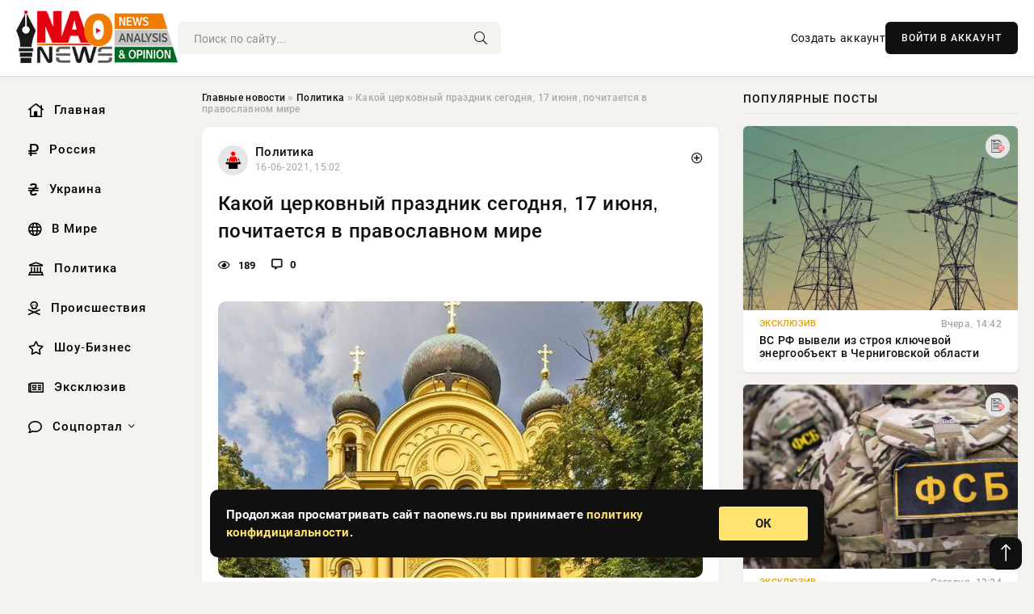

--- FILE ---
content_type: text/html; charset=utf-8
request_url: https://naonews.ru/policy/31552-kakoy-cerkovnyy-prazdnik-segodnya-17-iyunya-pochitaetsya-v-pravoslavnom-mire.html
body_size: 16079
content:
<!DOCTYPE html>
<html lang="ru">
   <head>
   <title>Какой церковный праздник сегодня, 17 июня, почитается в православном мире » Информационно аналитический портал «НАО News»</title>
<meta charset="utf-8">
<meta name="description" content="Москва, 16.06.2021, 15:02:04, редакция ПРОНЕДРА.РУ, автор Инна Мордасова. На 17 июня приходятся сразу три праздника,">
<meta name="keywords" content="Москва, почитаемых, христианами, восточного, стараемся, обряда, праздника, сразу, редакция, ПРОНЕДРА, автор">
<link rel="canonical" href="https://naonews.ru/policy/31552-kakoy-cerkovnyy-prazdnik-segodnya-17-iyunya-pochitaetsya-v-pravoslavnom-mire.html">
<link rel="alternate" type="application/rss+xml" title="Информационно аналитический портал «НАО News» RSS" href="https://naonews.ru/rss.xml">
<link rel="preconnect" href="https://naonews.ru/" fetchpriority="high">
<meta property="twitter:title" content="Какой церковный праздник сегодня, 17 июня, почитается в православном мире » Информационно аналитический портал «НАО News»">
<meta property="twitter:url" content="https://naonews.ru/policy/31552-kakoy-cerkovnyy-prazdnik-segodnya-17-iyunya-pochitaetsya-v-pravoslavnom-mire.html">
<meta property="twitter:card" content="summary_large_image">
<meta property="twitter:image" content="https://naonews.ru/uploads/posts/2021-06/16238449251304822.p.jpeg">
<meta property="twitter:description" content="Москва, 16.06.2021, 15:02:04, редакция ПРОНЕДРА.РУ, автор Инна Мордасова. На 17 июня приходятся сразу три праздника, почитаемых христианами восточного обряда. Мы стараемся уведомлять читателей о каждом важном библейском событии, днях почитания святых и других религиозных праздниках. Вы сможете">
<meta property="og:type" content="article">
<meta property="og:site_name" content="Информационно аналитический портал «НАО News»">
<meta property="og:title" content="Какой церковный праздник сегодня, 17 июня, почитается в православном мире » Информационно аналитический портал «НАО News»">
<meta property="og:url" content="https://naonews.ru/policy/31552-kakoy-cerkovnyy-prazdnik-segodnya-17-iyunya-pochitaetsya-v-pravoslavnom-mire.html">
<meta property="og:image" content="https://naonews.ru/uploads/posts/2021-06/16238449251304822.p.jpeg">
<meta property="og:description" content="Москва, 16.06.2021, 15:02:04, редакция ПРОНЕДРА.РУ, автор Инна Мордасова. На 17 июня приходятся сразу три праздника, почитаемых христианами восточного обряда. Мы стараемся уведомлять читателей о каждом важном библейском событии, днях почитания святых и других религиозных праздниках. Вы сможете">

<script src="/engine/classes/min/index.php?g=general&amp;v=wqayt"></script>
<script src="/engine/classes/min/index.php?f=engine/classes/js/jqueryui.js,engine/classes/js/dle_js.js,engine/classes/fancybox/fancybox.js&amp;v=wqayt" defer></script>
<script type="application/ld+json">{"@context":"https://schema.org","@graph":[{"@type":"NewsArticle","@context":"https://schema.org/","publisher":{"@type":"Organization","name":"Информационно аналитический портал «НАО News»","logo":{"@type":"ImageObject","url":""}},"name":"Какой церковный праздник сегодня, 17 июня, почитается в православном мире","headline":"Какой церковный праздник сегодня, 17 июня, почитается в православном мире","mainEntityOfPage":{"@type":"WebPage","@id":"https://naonews.ru/policy/31552-kakoy-cerkovnyy-prazdnik-segodnya-17-iyunya-pochitaetsya-v-pravoslavnom-mire.html"},"datePublished":"2021-06-16T15:02:05+03:00","author":{"@type":"Person","name":"admin","url":"https://naonews.ru/user/admin/"},"image":["https://naonews.ru/uploads/posts/2021-06/16238449251304822.p.jpeg","https://naonews.ru/uploads/posts/2021-06/162384492627803732.jpeg","https://naonews.ru/uploads/posts/2021-06/162384492731564175110-4270.jpg0.jpeg","https://naonews.ru/uploads/posts/2021-06/162384492845f61ac4ac7f58b301169f70145f83c7a.jpeg"],"description":"Москва, 16.06.2021, 15:02:04, редакция ПРОНЕДРА.РУ, автор Инна Мордасова. На 17 июня приходятся сразу три праздника, почитаемых христианами восточного обряда. Мы стараемся уведомлять читателей о каждом важном библейском событии, днях почитания святых и других религиозных праздниках. Вы сможете"},{"@type":"BreadcrumbList","@context":"https://schema.org/","itemListElement":[{"@type":"ListItem","position":1,"item":{"@id":"https://naonews.ru/","name":"Главные новости"}},{"@type":"ListItem","position":2,"item":{"@id":"https://naonews.ru/policy/","name":"Политика"}},{"@type":"ListItem","position":3,"item":{"@id":"https://naonews.ru/policy/31552-kakoy-cerkovnyy-prazdnik-segodnya-17-iyunya-pochitaetsya-v-pravoslavnom-mire.html","name":"Какой церковный праздник сегодня, 17 июня, почитается в православном мире"}}]}]}</script> 
      <meta name="viewport" content="width=device-width, initial-scale=1.0" />
      <meta name="msapplication-TileColor" content="#e6e6e6">   
      <meta name="theme-color" content="#101010"> 
      <link rel="preload" href="/templates/Default/css/common.css" as="style">
      <link rel="preload" href="/templates/Default/css/styles.css" as="style">
      <link rel="preload" href="/templates/Default/css/engine.css" as="style">
      <link rel="preload" href="/templates/Default/css/fontawesome.css" as="style">
      <link rel="preload" href="/templates/Default/webfonts/manrope-400.woff2" as="font" type="font/woff2" crossorigin>
      <link rel="preload" href="/templates/Default/webfonts/manrope-600.woff2" as="font" type="font/woff2" crossorigin>
      <link rel="preload" href="/templates/Default/webfonts/manrope-700.woff2" as="font" type="font/woff2" crossorigin>
      <link rel="preload" href="/templates/Default/webfonts/fa-light-300.woff2" as="font" type="font/woff2" crossorigin>
      <link href="/templates/Default/css/common.css" type="text/css" rel="stylesheet" />
      <link href="/templates/Default/css/styles.css" type="text/css" rel="stylesheet" />
      <link href="/templates/Default/css/engine.css" type="text/css" rel="stylesheet" /> 
      <link href="/templates/Default/css/fontawesome.css" type="text/css" rel="stylesheet" />
      <link rel="apple-touch-icon" sizes="256x256" href="/templates/Default/favicons/256x256.png">
      <link rel="apple-touch-icon" sizes="192x192" href="/templates/Default/favicons/192x192.png">
      <link rel="apple-touch-icon" sizes="180x180" href="/templates/Default/favicons/180x180.png">
      <link rel="apple-touch-icon" sizes="167x167" href="/templates/Default/favicons/167x167.png">
      <link rel="apple-touch-icon" sizes="152x152" href="/templates/Default/favicons/152x152.png">
      <link rel="apple-touch-icon" sizes="120x120" href="/templates/Default/favicons/120x120.png">
      <link rel="icon" type="image/png" href="/templates/Default/favicons/favicon.png">
      	<!-- Yandex.RTB -->
	<script>window.yaContextCb=window.yaContextCb||[]</script>
	<script src="https://yandex.ru/ads/system/context.js" async></script>
   </head>
   <body>
      <div class="wrapper">
         <div class="wrapper-container wrapper-main">

            <header class="header d-flex ai-center vw100">
               <a href="/" class="logo" title="Информационно аналитический портал «НАО News»"><img src="/templates/Default/dleimages/logo.png" alt="Информационно аналитический портал «НАО News»"></a>
               <div class="header__search search-block flex-grow-1">
                  <form id="quicksearch" method="post">
                     <input type="hidden" name="do" value="search">
                     <input type="hidden" name="subaction" value="search">
                     <input class="search-block__input" id="story" name="story" placeholder="Поиск по сайту..." type="text" autocomplete="off">
                     <button class="search-block__btn" type="submit"><span class="fal fa-search"></span></button>
                  </form>
               </div>
               

               
               <a href="/?do=register" class="header__link">Создать аккаунт</a>
               <button class="header__btn-login js-show-login">ВОЙТИ В АККАУНТ</button>
               

               <button class="header__btn-menu d-none js-show-mobile-menu"><span class="fal fa-bars"></span></button>
            </header>

            <div class="content">
               <div class="cols">

                  <!-- MENU START -->
                  <aside class="col-side">
                     <ul class="side-nav js-this-in-mobile-menu">
                        <li><a href="/"><i class="far fa-home-lg"></i> Главная</a></li>
                        <li><a href="/russia/"><i class="far fa-ruble-sign"></i> Россия</a></li>
                        <li><a href="/ukraine/"><i class="far fa-hryvnia"></i> Украина</a></li>
                        <li><a href="/world/"><i class="far fa-globe"></i> В Мире</a></li>
                        <li><a href="/policy/"><i class="far fa-landmark"></i> Политика</a></li>
                        <li><a href="/incidents/"><i class="far fa-skull-crossbones"></i> Происшествия</a></li>
                        <li><a href="/show-business/"><i class="far fa-star"></i> Шоу-Бизнес</a></li>
                        <li><a href="/exclusive/"><i class="far fa-newspaper"></i> Эксклюзив</a></li>
                        <li class="submenu"><a href="/social/"><i class="far fa-comment"></i> Соцпортал</a>
                           <ul class="nav__list side-nav" style="position: unset !important">
                              <li class="nav__list-hidden"><a href="/social/goroskop/"><i class="far fa-planet-ringed"></i> Гороскопы</a></li>
                              <li class="nav__list-hidden"><a href="/social/primeti/"><i class="far fa-map-signs"></i> Приметы</a></li>
                              <li class="nav__list-hidden"><a href="/social/ezoterika/"><i class="far fa-sparkles"></i> Эзотерика</a></li>
                              <li class="nav__list-hidden"><a href="/social/prazdniki/"><i class="far fa-gift"></i> Праздники</a></li>
                              <li class="nav__list-hidden"><a href="/social/zdorove/"><i class="far fa-heart"></i> Здоровье</a></li>
                              <li class="nav__list-hidden"><a href="/social/psihologiya/"><i class="far fa-head-side-brain"></i> Психология</a></li>
                              <li class="nav__list-hidden"><a href="/social/dlya-zhenshchin/"><i class="far fa-venus-double"></i> Для женщин</a></li>
                              <li class="nav__list-hidden"><a href="/social/sad-ogorod/"><i class="far fa-seedling"></i> Сад-огород</a></li>
                           </ul>
                        </li>
                     </ul>
                  </aside>
                  <!-- MENU END -->
                  
                  <main class="col-main">
                    
                         
                        <div class="speedbar"><div class="over"><a href="https://naonews.ru/">Главные новости</a>  »  <a href="https://naonews.ru/policy/">Политика</a>  »  Какой церковный праздник сегодня, 17 июня, почитается в православном мире</div></div>
                        

                     <div class="content-block d-grid" id="content-block">
                        

                        
                        <div class="short">
	<div class="info-block">
	   <div class="info-body">
		  <a href="https://naonews.ru/policy/" class="info-img" title="Политика"><img src="/uploads/icons/policy.png" alt="Политика"></a>
		  <div class="info-title"><a href="https://naonews.ru/policy/" class="author_name">Политика</a></div>
		  <div class="info-meta">
			 <time datetime="16-06-2021, 15:02" class="ago" title="16-06-2021, 15:02">16-06-2021, 15:02</time>
			 
		  </div>
	   </div>
        <div class="dosuga-post-head-mark">    
            <a href="#" class="js-show-login" title="Сохранить"><i class="far fa-plus-circle"></i></a>
                    
		</div> 
	</div>
	<div class="yz_short_body">
	   <h1 class="dn-short-t">Какой церковный праздник сегодня, 17 июня, почитается в православном мире</h1>
	   <div class="content_top_met">
	   	  <div class="f_eye"><i class="far fa-eye"></i> 189</div>
		  <a id="dle-comm-link" href="#comment">
			 <div class="f_link"><i class="far fa-comment-alt"></i> 0</div>
		  </a>
		  <div class="f_info">
		  </div>
	   </div>
	   <div class="page__text full-text clearfix">
	   	  <div style="margin-bottom: 20px">
		 	 
		  </div>
		  <div align="center"><!--dle_image_begin:https://naonews.ru/uploads/posts/2021-06/16238449251304822.p.jpeg|--><div itemprop="image" itemscope="" itemtype="http://schema.org/ImageObject"><img itemprop="image" src="/uploads/posts/2021-06/16238449251304822.p.jpeg" alt="Какой церковный праздник сегодня, 17 июня, почитается в православном мире" title="Какой церковный праздник сегодня, 17 июня, почитается в православном мире"  /></div><!--dle_image_end--></div><br /><p>Москва, 16.06.2021, 15:02:04, редакция ПРОНЕДРА.РУ, автор Инна Мордасова.</p><br /><p>На 17 июня приходятся сразу три праздника, почитаемых христианами восточного обряда. Мы стараемся уведомлять читателей о каждом важном библейском событии, днях почитания святых и других религиозных праздниках. Вы сможете узнать об истории и точной дате празднования, а также о ритуалах и обрядах, которые соблюдаются в этот день по случаю торжества.</p><br /><ul><li>Церковные православные праздники 17 июня</li><li>Святителя Митрофана, патриарха Константинопольского</li><li>Обретение мощей священномученика Петра (Зверева), архиепископа Воронежского</li><li>Преподобного Мефодия, игумена Пешношского</li><li>День ангела, 17 июня, мужские и женские имена</li><li>Заговоры 17 июня</li></ul><br /><h2>Церковные православные праздники 17 июня</h2><br /><p><div align="center"><!--TBegin:https://naonews.ru/uploads/posts/2021-06/162384492627803732.jpeg|--><div itemprop="image" itemscope="" itemtype="http://schema.org/ImageObject"><a href="https://naonews.ru/uploads/posts/2021-06/162384492627803732.jpeg" rel="highslide" class="highslide" target="_blank"><img itemprop="image" src="/uploads/posts/2021-06/thumbs/162384492627803732.jpeg" alt='Какой церковный праздник сегодня, 17 июня, почитается в православном мире' title='Какой церковный праздник сегодня, 17 июня, почитается в православном мире'  /></a></div><!--TEnd--></div></p><br /><h2>Святителя Митрофана, патриарха Константинопольского</h2><br /><p>В этот день православные христиан вспоминают о деяниях первого Патриарха Константинополя Митрофана, который жил вплоть до 326 года.</p><br /><h2>Обретение мощей священномученика Петра (Зверева), архиепископа Воронежского</h2><br /><p>В 1999 году состоялось обретение святых мощей священномученика Петра, который был архиепископом Воронежа с 1878 по 1929 годы. Его имя при рождении звучало, как Зверев Василий Константинович. Сейчас его останки находятся в соборе Соловецкого монастыря.</p><br /><h2>Преподобного Мефодия, игумена Пешношского</h2><br /><p>В этот день Церковь вспоминает о святом Мефодии, который жил в XIV столетии. Преподобный является основателем и игуменом Пешношского монастыря.</p><br /><h2>День ангела, 17 июня, мужские и женские имена</h2><br /><p>Согласно церковному календарю, на 17 июня приходятся именины для обладателей шести мужских и четырех женских имен. Родители, у которых родился малыш в этот день, смогут, ориентируясь на наши рекомендации, назвать своего ребенка в соответствии с христианскими традициями.</p><br /><p><div align="center"><!--TBegin:https://naonews.ru/uploads/posts/2021-06/162384492731564175110-4270.jpg0.jpeg|--><div itemprop="image" itemscope="" itemtype="http://schema.org/ImageObject"><a href="https://naonews.ru/uploads/posts/2021-06/162384492731564175110-4270.jpg0.jpeg" rel="highslide" class="highslide" target="_blank"><img itemprop="image" src="/uploads/posts/2021-06/thumbs/162384492731564175110-4270.jpg0.jpeg" alt='Какой церковный праздник сегодня, 17 июня, почитается в православном мире' title='Какой церковный праздник сегодня, 17 июня, почитается в православном мире'  /></a></div><!--TEnd--></div></p><br /><p>На 17 июня приходятся именины следующих <b>мужских</b> имен:</p><br /><ul><br /><li>Елизар. Форма имени Элеазар, пришедшего к нам от древних евреев. Переводится как «Господь помог».</li><br /><li>Иван. Русское имя, которое образовано от древнееврейского Йоханан. Переводилось оно как «Господь милостив». Существовало подобное имя Иоанн и у древних иудеев, у которых оно означало «Помилованный Богом».</li><br /><li>Митрофан. Пришло к нам из Древней Греции. Там мальчиков называли Метрофанес. Слово состояло из двух — метер (мама) и файно (святить или показывать).</li><br /><li>Назар. Форма современного имени, явившегося к нам из поздней латыни, где было имя Назариус, переводимое как «назаретянин». Оно обозначало «родившийся в Назарете». На иврите имя также переводится как «посвятивший себя Господу». На арабском языке имя обозначает «взгляд» или «смотрящий на вещи с правильной стороны».</li><br /><li>Петр. Форма древнегреческого имени Петрос, которое переводилось как «твердый», «надежный» или «камень».</li><br /><li>Ян. Имя, распространенное сегодня на территории Польши и Беларуси. Пришло к нам от древних славян, которые взяли его у древних евреев, где мальчиков называли Йоханан. Переводится как «Бог милостив».</li><br /></ul><br /><p>Сегодня свой день Ангела отмечают обладательницы следующих <b>женских</b> имен:</p><br /><ul><br /><li>Мария. Взято от древнееврейского имени Мирьям. Переводится как «желанная» или «безмятежная».</li><br /><li>Марта. Образовано от древнееврейского имени Марта, что переводилось как «хозяйка» или «госпожа». У славян распространена версия «Марфа».</li><br /><li>Марфа. Пришло к нам от древних евреев, где девочек называли Марта. Переводится как «наставница» или «хозяйка».</li><br /><li>София. Образовано от древнегреческого имени Софиа, что переводится как «мудрая» или «знание».</li><br /></ul><br /><p><div align="center"><!--dle_image_begin:https://naonews.ru/uploads/posts/2021-06/162384492845f61ac4ac7f58b301169f70145f83c7a.jpeg|--><div itemprop="image" itemscope="" itemtype="http://schema.org/ImageObject"><img itemprop="image" src="/uploads/posts/2021-06/162384492845f61ac4ac7f58b301169f70145f83c7a.jpeg" alt="Какой церковный праздник сегодня, 17 июня, почитается в православном мире" title="Какой церковный праздник сегодня, 17 июня, почитается в православном мире"  /></div><!--dle_image_end--></div></p><br /><p>Согласно народному календарю, на 17 июня приходился праздник Митрофана, Митрофания, Митрофанов день или Митрофан — красный сарафан. Также праздник называли навозницей. Принято в это торжество окликать ветер с просьбой прислать его на земли благодатные дожди. Если у крестьян было паровое поле, которое в течение года «отдыхало» от благородных культур, в этот день туда завозили навоз. Таким образом, в народе считали, что если в эту дату «накормить» землю, можно было обеспечить себя урожаем на многие годы вперед.</p><br /><p>Принято было говорить: «Не будет навоза-батюшки, не видать нам и хлеба от земли-матушки». Также была поговорка «Доброй земле хватит принять навоз один раз, чтобы помнить его девять лет». Впервые 17 июня собирали урожай земляники, которая под солнцем наливалась и краснела. На огородах уделяли много времени садовой землянике, которую удобряли и за которой ухаживали. Этот день считали очень важным для будущего урожая и обеспечения благополучия семьи. Считалось, что 17 июня нужно лечь спать как можно позже. По этому поводу в народе существовала поговорка: «На Митрофана хоть по стенке ходи, а засыпать — погоди».</p><br /><h2>Заговоры 17 июня</h2><br /><h3>Заговор против врагов</h3><br /><p>Если у кого-то появлялись серьезные конкуренты и даже враги, которые брали над ним верх, нужно было этому человеку прийти к большому муравейнику. На эту кучу следовало положить правую ладонь, после чего проговаривали:</p><br /><blockquote><p><em>Как этих мурашей не пересчитать,</em><br /><br /><em>Верным счетом не сосчитать,</em><br /><br /><em>Так бы врагам моим, супостатам</em><br /><br /><em>Сильнее меня никогда не стать</em><br /><br /><em>И этой силы моей никогда</em><br /><br /><em>Никому не забрать.</em><br /><br /><em>Как плодятся мураши, расплождаются,</em><br /><br /><em>Так и силы пусть мои умножаются.</em><br /><br /><em>Слово мое, явись, дело мое, крепись</em><br /><br /><em>На все дни, на все года,</em><br /><br /><em>На все светлые времена.</em><br /><br /><em>Ключ, замок, язык.</em><br /><br /><em>Аминь. Аминь.</em><br /><br /><em>Аминь.</em></p></blockquote><br /><p>Не позволяйте другим людям собирать ваши волоски, если те упали на одежду с головы на плечи. Если эту процедуру доверить человеку, который вас недолюбливает, тот сможет собранные волосы бросить в быструю реку. Существовал заговор, которым могли воспользоваться недруги: «<em>Как река уносит волосы, так и счастье рабы (имя) уйдет»</em>, тогда доля ваша будет<br /><br />несчастливой.</p><br /></h2>
		  <div style="margin-top: 20px">
		  	
		  </div>
	   </div>
	</div>
	<div class="page__tags d-flex">
	   
	</div>
	<div class="content_like">
	   <div class="df_like">
		  <a href="#" onclick="doRate('plus', '31552'); return false;" >
		  <i title="Мне нравится" class="far fa-thumbs-up"></i> <span><span data-likes-id="31552">0</span></span>
		  </a>
	   </div>
	   <div class="df_dlike">
		  <a href="#" onclick="doRate('minus', '31552'); return false;" >
		  <i title="Мне не нравится" class="far fa-thumbs-down"></i> <span><span data-dislikes-id="31552">0</span></span>
		  </a>
	   </div>
	</div>
	<div class="content_footer">
	   <script src="https://yastatic.net/share2/share.js"></script>
	   <div class="ya-share2" data-curtain data-shape="round" data-color-scheme="whiteblack" data-services="vkontakte,odnoklassniki,telegram,whatsapp"></div>
	   <div class="f_info">
		  <a href="javascript:AddComplaint('31552', 'news')"> 
		  <div class="more_jaloba">
			 <svg fill="none" width="15" height="15" stroke="currentColor" stroke-width="1.5" viewBox="0 0 24 24" xmlns="http://www.w3.org/2000/svg" aria-hidden="true">
				<path stroke-linecap="round" stroke-linejoin="round" d="M12 9v3.75m9-.75a9 9 0 11-18 0 9 9 0 0118 0zm-9 3.75h.008v.008H12v-.008z"></path>
			 </svg>
			 ЖАЛОБА
		  </div>
		  </a>
	   </div>
	</div>
 </div>
 <div class="page__comments sect__header">
	<div class="page__comments-header">
		<div class="page__comments-title">0 комментариев</div>
		<div class="page__comments-info">
			<span class="fal fa-exclamation-circle"></span>
			Обсудим?
		</div>
	
	</div>
	<!--dleaddcomments-->
	<!--dlecomments-->
 </div>
 <section class="sect">
	<div class="sect__header sect__title" style="font-weight: 500; font-size: 24px;">Смотрите также:</div>
	<div class="sect__content d-grid">
	   <div class="popular grid-item">
   <div class="popular__img img-responsive">
      <img loading="lazy" src="/uploads/posts/2022-06/16554139481zachem-v-narode-na-mitrofana-17-iyunya-v-davnie-vremena-lyudi-veter-zagovarivali.jpeg" alt="Зачем в народе на Митрофана 17 июня люди ветер заговаривали">
      <div class="item__category pi-center"><img src="/uploads/icons/policy.png"></div> 
   </div>
   <div class="meta_block">
      <div class="meta_block_cat">Эксклюзив</div>
      <time class="meta_block_date" datetime="17-06-2022, 00:12">17-06-2022, 00:12</time>   
   </div>
   <div class="popular__desc">
      <a class="popular__title expand-link" href="https://naonews.ru/exclusive/40920-zachem-v-narode-na-mitrofana-17-iyunya-lyudi-veter-zagovarivali.html">Зачем в народе на Митрофана 17 июня люди ветер заговаривали</a>
   </div>
 </div><div class="popular grid-item">
   <div class="popular__img img-responsive">
      <img loading="lazy" src="/uploads/posts/2022-06/16554139381v-prazdnik-mitrofana-navoznika-17-iyunya-sushhestvuyut-ritualy-kotorye-pomogut-sobrat-horoshij-urozhaj.jpeg" alt="В праздник Митрофана Навозника 17 июня существуют ритуалы, которые помогут собрать хороший урожай">
      <div class="item__category pi-center"><img src="/uploads/icons/policy.png"></div> 
   </div>
   <div class="meta_block">
      <div class="meta_block_cat">Эксклюзив</div>
      <time class="meta_block_date" datetime="17-06-2022, 00:12">17-06-2022, 00:12</time>   
   </div>
   <div class="popular__desc">
      <a class="popular__title expand-link" href="https://naonews.ru/exclusive/40918-v-prazdnik-mitrofana-navoznika-17-iyunya-suschestvuyut-ritualy-kotorye-pomogut-sobrat-horoshiy-urozhay.html">В праздник Митрофана Навозника 17 июня существуют ритуалы, которые помогут собрать хороший урожай</a>
   </div>
 </div><div class="popular grid-item">
   <div class="popular__img img-responsive">
      <img loading="lazy" src="/uploads/posts/2022-06/16554108031czerkovnye-prazdniki-v-chest-svyatitelya-mitrofana-i-igumena-mefodiya-otmechayut-17-iyunya-2022-goda.jpeg" alt="Церковные праздники в честь святителя Митрофана и игумена Мефодия отмечают 17 июня 2022 года">
      <div class="item__category pi-center"><img src="/uploads/icons/policy.png"></div> 
   </div>
   <div class="meta_block">
      <div class="meta_block_cat">Эксклюзив</div>
      <time class="meta_block_date" datetime="16-06-2022, 23:20">16-06-2022, 23:20</time>   
   </div>
   <div class="popular__desc">
      <a class="popular__title expand-link" href="https://naonews.ru/exclusive/40911-cerkovnye-prazdniki-v-chest-svyatitelya-mitrofana-i-igumena-mefodiya-otmechayut-17-iyunya-2022-goda.html">Церковные праздники в честь святителя Митрофана и игумена Мефодия отмечают 17 июня 2022 года</a>
   </div>
 </div><div class="popular grid-item">
   <div class="popular__img img-responsive">
      <img loading="lazy" src="/uploads/posts/2021-06/16232420621unnamed-2-8.jpeg" alt="Какой церковный праздник сегодня, 10 июня, почитается в православном мире">
      <div class="item__category pi-center"><img src="/uploads/icons/policy.png"></div> 
   </div>
   <div class="meta_block">
      <div class="meta_block_cat">Политика</div>
      <time class="meta_block_date" datetime="9-06-2021, 15:34">9-06-2021, 15:34</time>   
   </div>
   <div class="popular__desc">
      <a class="popular__title expand-link" href="https://naonews.ru/policy/31049-kakoy-cerkovnyy-prazdnik-segodnya-10-iyunya-pochitaetsya-v-pravoslavnom-mire.html">Какой церковный праздник сегодня, 10 июня, почитается в православном мире</a>
   </div>
 </div><div class="popular grid-item">
   <div class="popular__img img-responsive">
      <img loading="lazy" src="/uploads/posts/2021-06/16241878851unnamed-34.jpeg" alt="Какой Церковный праздник сегодня, 21 июня, почитается в православном мире">
      <div class="item__category pi-center"><img src="/uploads/icons/policy.png"></div> 
   </div>
   <div class="meta_block">
      <div class="meta_block_cat">Политика</div>
      <time class="meta_block_date" datetime="20-06-2021, 14:18">20-06-2021, 14:18</time>   
   </div>
   <div class="popular__desc">
      <a class="popular__title expand-link" href="https://naonews.ru/policy/31798-kakoy-cerkovnyy-prazdnik-segodnya-21-iyunya-pochitaetsya-v-pravoslavnom-mire.html">Какой Церковный праздник сегодня, 21 июня, почитается в православном мире</a>
   </div>
 </div><div class="popular grid-item">
   <div class="popular__img img-responsive">
      <img loading="lazy" src="/uploads/posts/2021-06/16235869431460c14004f4c816d3ce5d0010a33c300-1.jpeg" alt="Какой церковный праздник сегодня, 14 июня, почитается в православном мире">
      <div class="item__category pi-center"><img src="/uploads/icons/policy.png"></div> 
   </div>
   <div class="meta_block">
      <div class="meta_block_cat">Политика</div>
      <time class="meta_block_date" datetime="13-06-2021, 15:22">13-06-2021, 15:22</time>   
   </div>
   <div class="popular__desc">
      <a class="popular__title expand-link" href="https://naonews.ru/policy/31352-kakoy-cerkovnyy-prazdnik-segodnya-14-iyunya-pochitaetsya-v-pravoslavnom-mire.html">Какой церковный праздник сегодня, 14 июня, почитается в православном мире</a>
   </div>
 </div><div class="popular grid-item">
   <div class="popular__img img-responsive">
      <img loading="lazy" src="/uploads/posts/2021-06/16230833041w720h405fill.jpeg" alt="Какой церковный праздник сегодня, 8 июня, почитается в православном мире">
      <div class="item__category pi-center"><img src="/uploads/icons/policy.png"></div> 
   </div>
   <div class="meta_block">
      <div class="meta_block_cat">Политика</div>
      <time class="meta_block_date" datetime="7-06-2021, 19:28">7-06-2021, 19:28</time>   
   </div>
   <div class="popular__desc">
      <a class="popular__title expand-link" href="https://naonews.ru/policy/30937-kakoy-cerkovnyy-prazdnik-segodnya-8-iyunya-pochitaetsya-v-pravoslavnom-mire.html">Какой церковный праздник сегодня, 8 июня, почитается в православном мире</a>
   </div>
 </div><div class="popular grid-item">
   <div class="popular__img img-responsive">
      <img loading="lazy" src="/uploads/posts/2022-06/16554108131den-svyatitelya-mitrofana-kotoryj-prazdnuyut-17-iyunya-2022-goda-bogat-tradicziyami-obryadami-i-primetami.jpeg" alt="День Святителя Митрофана отмечают 17 июня 2022 года, от этого дня зависел урожай">
      <div class="item__category pi-center"><img src="/uploads/icons/policy.png"></div> 
   </div>
   <div class="meta_block">
      <div class="meta_block_cat">Эксклюзив</div>
      <time class="meta_block_date" datetime="16-06-2022, 23:20">16-06-2022, 23:20</time>   
   </div>
   <div class="popular__desc">
      <a class="popular__title expand-link" href="https://naonews.ru/exclusive/40913-den-svyatitelya-mitrofana-otmechayut-17-iyunya-2022-goda-ot-etogo-dnya-zavisel-urozhay.html">День Святителя Митрофана отмечают 17 июня 2022 года, от этого дня зависел урожай</a>
   </div>
 </div><div class="popular grid-item">
   <div class="popular__img img-responsive">
      <img loading="lazy" src="/uploads/posts/2021-06/162401797511240685.jpeg" alt="Какой церковный праздник сегодня, 19 июня, почитается в православном мире">
      <div class="item__category pi-center"><img src="/uploads/icons/policy.png"></div> 
   </div>
   <div class="meta_block">
      <div class="meta_block_cat">Политика</div>
      <time class="meta_block_date" datetime="18-06-2021, 15:06">18-06-2021, 15:06</time>   
   </div>
   <div class="popular__desc">
      <a class="popular__title expand-link" href="https://naonews.ru/policy/31673-kakoy-cerkovnyy-prazdnik-segodnya-19-iyunya-pochitaetsya-v-pravoslavnom-mire.html">Какой церковный праздник сегодня, 19 июня, почитается в православном мире</a>
   </div>
 </div><div class="popular grid-item">
   <div class="popular__img img-responsive">
      <img loading="lazy" src="/uploads/posts/2021-06/16239363821kupada.jpeg" alt="Какой Церковный праздник сегодня, 18 июня, почитается в православном мире">
      <div class="item__category pi-center"><img src="/uploads/icons/policy.png"></div> 
   </div>
   <div class="meta_block">
      <div class="meta_block_cat">Политика</div>
      <time class="meta_block_date" datetime="17-06-2021, 16:26">17-06-2021, 16:26</time>   
   </div>
   <div class="popular__desc">
      <a class="popular__title expand-link" href="https://naonews.ru/policy/31611-kakoy-cerkovnyy-prazdnik-segodnya-18-iyunya-pochitaetsya-v-pravoslavnom-mire.html">Какой Церковный праздник сегодня, 18 июня, почитается в православном мире</a>
   </div>
 </div>
	</div>
 </section>

                        

                     </div>
                  </main>

                  <aside class="col-side">

                     <div class="side-block">
                        <div class="side-block__title">Популярные посты</div>
                        <div class="side-block__content">
                        <div class="popular ">
   <div class="popular__img img-responsive">
      <img loading="lazy" src="/uploads/posts/2026-01/thumbs/1768830018-11768825867-1snimok-jekrana-2026-01-19-103211.webp" alt="ВС РФ вывели из строя ключевой энергообъект в Черниговской области">
      <div class="item__category pi-center"><img src="/uploads/icons/exclusive.png"></div> 
   </div>
   <div class="meta_block">
      <div class="meta_block_cat">Эксклюзив</div>
      <time class="meta_block_date" datetime="Вчера, 14:42">Вчера, 14:42</time>   
   </div>
   <div class="popular__desc">
      <a class="popular__title expand-link" href="https://naonews.ru/exclusive/87666-vs-rf-vyveli-iz-stroja-kljuchevoj-jenergoobekt-v-chernigovskoj-oblasti.html">ВС РФ вывели из строя ключевой энергообъект в Черниговской области</a>
   </div>
 </div><div class="popular ">
   <div class="popular__img img-responsive">
      <img loading="lazy" src="/uploads/posts/2026-01/thumbs/1768911318-11768894504-1specy-fsb.webp" alt="Причастный к подготовке теракта украинский агент ликвидирован на Ставрополье">
      <div class="item__category pi-center"><img src="/uploads/icons/exclusive.png"></div> 
   </div>
   <div class="meta_block">
      <div class="meta_block_cat">Эксклюзив</div>
      <time class="meta_block_date" datetime="Сегодня, 13:24">Сегодня, 13:24</time>   
   </div>
   <div class="popular__desc">
      <a class="popular__title expand-link" href="https://naonews.ru/exclusive/87797-prichastnyj-k-podgotovke-terakta-ukrainskij-agent-likvidirovan-na-stavropole.html">Причастный к подготовке теракта украинский агент ликвидирован на Ставрополье</a>
   </div>
 </div><div class="popular ">
   <div class="popular__img img-responsive">
      <img loading="lazy" src="https://wordyou.ru/wp-content/uploads/2021/07/chto-nuzhno-delat-a-chego-nelzya-v-iyulskoe-novolunie-v-rake-2-755x390.jpg" alt="Новолуние 18 января: открываем двери к финансовому успеху и карьерным вершинам">
      <div class="item__category pi-center"><img src="/uploads/icons/social.png"></div> 
   </div>
   <div class="meta_block">
      <div class="meta_block_cat">Соцпортал</div>
      <time class="meta_block_date" datetime="18-01-2026, 21:52">18-01-2026, 21:52</time>   
   </div>
   <div class="popular__desc">
      <a class="popular__title expand-link" href="https://naonews.ru/social/87625-novolunie-18-janvarja-otkryvaem-dveri-k-finansovomu-uspehu-i-karernym-vershinam.html">Новолуние 18 января: открываем двери к финансовому успеху и карьерным вершинам</a>
   </div>
 </div><div class="popular ">
   <div class="popular__img img-responsive">
      <img loading="lazy" src="/uploads/posts/2026-01/thumbs/1768830084-11768825845-1baza2.webp" alt="В ответ на рост американских пошлин Германия увеличит плату за аренду баз США">
      <div class="item__category pi-center"><img src="/uploads/icons/exclusive.png"></div> 
   </div>
   <div class="meta_block">
      <div class="meta_block_cat">Эксклюзив</div>
      <time class="meta_block_date" datetime="Вчера, 15:36">Вчера, 15:36</time>   
   </div>
   <div class="popular__desc">
      <a class="popular__title expand-link" href="https://naonews.ru/exclusive/87680-v-otvet-na-rost-amerikanskih-poshlin-germanija-uvelichit-platu-za-arendu-baz-ssha.html">В ответ на рост американских пошлин Германия увеличит плату за аренду баз США</a>
   </div>
 </div>                           
                        </div>
                     </div>
                     <div class="side-block">
                        <div class="side-block__title">Выбор редакции</div>
                        <div class="side-block__content">
                        <div class="int d-flex ai-center">
    <div class="int__img img-fit-cover">
       <img loading="lazy" src="/uploads/posts/2026-01/thumbs/1768839932-11768834213-1original.webp" alt="Владимир Путин и Александр Лукашенко окунулись в прорубь, Ксения Бородина гуляет по Суздалю: как знаменитости встретили Крещение">
    </div>
    <div class="int__desc flex-grow-1">
       <a class="int__title expand-link" href="https://naonews.ru/show-business/87712-vladimir-putin-i-aleksandr-lukashenko-okunulis-v-prorub-ksenija-borodina-guljaet-po-suzdalju-kak-znamenitosti-vstretili-kreschenie.html">
          <div class="line-clamp">Владимир Путин и Александр Лукашенко окунулись в прорубь, Ксения Бородина гуляет по Суздалю: как знаменитости встретили Крещение</div>
       </a>
    </div>
 </div><div class="int d-flex ai-center">
    <div class="int__img img-fit-cover">
       <img loading="lazy" src="/uploads/posts/2026-01/thumbs/1768911232-11768902619-1vybory.webp" alt="Киевский режим хочет возложить вину за потерю территорий на украинский народ">
    </div>
    <div class="int__desc flex-grow-1">
       <a class="int__title expand-link" href="https://naonews.ru/exclusive/87773-kievskij-rezhim-hochet-vozlozhit-vinu-za-poterju-territorij-na-ukrainskij-narod.html">
          <div class="line-clamp">Киевский режим хочет возложить вину за потерю территорий на украинский народ</div>
       </a>
    </div>
 </div><div class="int d-flex ai-center">
    <div class="int__img img-fit-cover">
       <img loading="lazy" src="https://wordyou.ru/wp-content/uploads/2019/05/goroskop-4-755x390.jpg" alt="Тайны судьбы: Что ждёт вас на неделе с 19 по 25 января 2026 года по восточному гороскопу?">
    </div>
    <div class="int__desc flex-grow-1">
       <a class="int__title expand-link" href="https://naonews.ru/social/87705-tajny-sudby-chto-zhdet-vas-na-nedele-s-19-po-25-janvarja-2026-goda-po-vostochnomu-goroskopu.html">
          <div class="line-clamp">Тайны судьбы: Что ждёт вас на неделе с 19 по 25 января 2026 года по восточному гороскопу?</div>
       </a>
    </div>
 </div><div class="int d-flex ai-center">
    <div class="int__img img-fit-cover">
       <img loading="lazy" src="/uploads/posts/2026-01/1768889436-11768886704-13311.webp" alt="Офис Орбана: разосланные жителям ЕС инструкции нацелены на подготовку к ядерной войне">
    </div>
    <div class="int__desc flex-grow-1">
       <a class="int__title expand-link" href="https://naonews.ru/exclusive/87733-ofis-orbana-razoslannye-zhiteljam-es-instrukcii-naceleny-na-podgotovku-k-jadernoj-vojne.html">
          <div class="line-clamp">Офис Орбана: разосланные жителям ЕС инструкции нацелены на подготовку к ядерной войне</div>
       </a>
    </div>
 </div>  
                        </div>
                     </div>

                     <!--be510e28--><!--be510e28--><!--530a2aa3--><!--530a2aa3-->

                     <div class="side-block side-block--sticky hm">
                        
                     </div>

                  </aside>

               </div>
               <!-- END COLS -->
            </div>

         <!-- FOOTER START -->
         <footer class="footer d-flex ai-center vw100">
            <div class="footer__copyright">
               <a href="/o-proekte.html" rel="nofollow">О проекте</a>
               <a href="/redakcija.html" rel="nofollow">Редакция</a>
               <a href="/politika-konfidencialnosti.html" rel="nofollow">Политика конфиденциальности</a>
               <a href="/kontakty.html" rel="nofollow">Реклама</a> 
               <a href="/kontakty.html" rel="nofollow">Контакты</a>
            </div>
            <div class="footer__text icon-at-left" style="line-height: 20px;">
               Использование любых материалов, размещённых на сайте, разрешается при условии активной ссылки на наш сайт.
               При копировании материалов для интернет-изданий – обязательна прямая открытая для поисковых систем гиперссылка. Ссылка должна быть размещена в независимости от полного либо частичного использования материалов. Гиперссылка (для интернет- изданий) – должна быть размещена в подзаголовке или в первом абзаце материала.
               Все материалы, содержащиеся на веб-сайте naonews.ru, защищены законом об авторском праве. Фотографии и прочие материалы являются собственностью их авторов и представлены исключительно для некоммерческого использования и ознакомления , если не указано иное. Несанкционированное использование таких материалов может нарушать закон об авторском праве, торговой марке и другие законы.

               <div style="margin-top: 20px;">
                  <p>
                     <span style="font-size:12px">* В России признаны иноагентами: Киселёв Евгений Алекссевич, WWF, Белый Руслан Викторович, Анатолий Белый (Вайсман), Касьянов Михаил Михайлович, Бер Илья Леонидович, Троянова Яна Александровна, Галкин Максим Александрович, Макаревич Андрей Вадимович, Шац Михаил Григорьевич, Гордон Дмитрий Ильич, Лазарева Татьяна Юрьевна, Чичваркин Евгений Александрович, Ходорковский Михаил Борисович, Каспаров Гарри Кимович, Моргенштерн Алишер Тагирович (Алишер Валеев), Невзоров Александр Глебович, Венедиктов Алексей Алексеевич, Дудь Юрий Александрович, Фейгин Марк Захарович, Киселев Евгений Алексеевич, Шендерович Виктор Анатольевич, Гребенщиков Борис Борисович, Максакова-Игенбергс Мария Петровна, Слепаков Семен Сергеевич, Покровский Максим Сергеевич, Варламов Илья Александрович, Рамазанова Земфира Талгатовна, Прусикин Илья Владимирович, Смольянинов Артур Сергеевич, Федоров Мирон Янович (Oxxxymiron), Алексеев Иван Александрович (Noize MC), Дремин Иван Тимофеевич (Face), Гырдымова Елизавета Андреевна (Монеточка), Игорь(Егор) Михайлович Бортник (Лёва Би-2).</span>
                  </p>
                  <br />
                  <p>
                     <span style="font-size:12px">* Экстремисты и террористы, запрещенные в РФ:&nbsp;Meta (Facebook и Instagram),&nbsp;</span>Русский добровольческий корпус (РДК),&nbsp;<span style="font-size:12px">Правый сектор, Украинская повстанческая армия (УПА), ИГИЛ, полк Азов, Джебхат ан-Нусра, Национал-Большевистская партия (НБП), Аль-Каида, УНА-УНСО, Талибан, Меджлис крымско-татарского народа, Свидетели Иеговы, Мизантропик Дивижн, Братство, Артподготовка, Тризуб им. Степана Бандеры, НСО, Славянский союз, Формат-18, Хизб ут-Тахрир, Исламская партия Туркестана, Хайят Тахрир аш-Шам, Таухид валь-Джихад, АУЕ, Братья мусульмане, Колумбайн, Навальный, К. Буданов.</span>
                  </p>
                  <br />
                  <p>
                     <span style="font-size:12px">* СМИ — иностранные агенты: Телеканал «Дождь», Медуза, Голос Америки, Idel. Реалии, Кавказ. Реалии, Крым. Реалии, ТК&nbsp;Настоящее Время, The Insider,&nbsp;</span>Deutsche&nbsp;Welle,&nbsp;<span style="font-size:12px">Проект, Azatliq Radiosi, «Радио Свободная Европа/Радио Свобода» (PCE/PC), Сибирь. Реалии, Фактограф, Север. Реалии, MEDIUM-ORIENT, Bellingcat, Пономарев Л. А., Савицкая Л.А., Маркелов С.Е., Камалягин Д.Н., Апахончич Д.А.,&nbsp;Толоконникова Н.А., Гельман М.А., Шендерович В.А., Верзилов П.Ю., Баданин Р.С., Гордон.</span>
                  </p>
                  <br />
                  <p>
                     <span style="font-size:12px">* Организации — иностранные агенты: Альянс Врачей, Агора, Голос, Гражданское содействие, Династия (фонд), За&nbsp;права человека, Комитет против пыток, Левада-Центр, Мемориал, Молодая Карелия, Московская школа гражданского просвещения, Пермь-36, Ракурс, Русь Сидящая, Сахаровский центр, Сибирский экологический центр, ИАЦ Сова, Союз комитетов солдатских матерей России, Фонд борьбы с&nbsp;коррупцией (ФБК), Фонд защиты гласности, Фонд свободы информации, Центр «Насилию.нет», Центр защиты прав СМИ, Transparency International.</span>
                  </p>
               </div>

               <p class="copyright mb-0" style="margin-top: 20px;">Copyright &copy; 2026, Информационно аналитический портал «НАО News». Все права защищены.</p>
               <div class="adult_foot">18+</div>
            </div>
         </footer>
         <!-- FOOTER END -->

         </div>
         <!-- END WRAPPER-MAIN -->
      </div>
      <!-- END WRAPPER -->
      
      <script>
<!--
var dle_root       = '/';
var dle_admin      = '';
var dle_login_hash = '48ded4d5bf31078fbc523a58a49bc6f768cb5293';
var dle_group      = 5;
var dle_link_type  = 1;
var dle_skin       = 'Default';
var dle_wysiwyg    = 0;
var dle_min_search = '4';
var dle_act_lang   = ["Подтвердить", "Отмена", "Вставить", "Отмена", "Сохранить", "Удалить", "Загрузка. Пожалуйста, подождите..."];
var menu_short     = 'Быстрое редактирование';
var menu_full      = 'Полное редактирование';
var menu_profile   = 'Просмотр профиля';
var menu_send      = 'Отправить сообщение';
var menu_uedit     = 'Админцентр';
var dle_info       = 'Информация';
var dle_confirm    = 'Подтверждение';
var dle_prompt     = 'Ввод информации';
var dle_req_field  = ["Заполните поле с именем", "Заполните поле с сообщением", "Заполните поле с темой сообщения"];
var dle_del_agree  = 'Вы действительно хотите удалить? Данное действие невозможно будет отменить';
var dle_spam_agree = 'Вы действительно хотите отметить пользователя как спамера? Это приведёт к удалению всех его комментариев';
var dle_c_title    = 'Отправка жалобы';
var dle_complaint  = 'Укажите текст Вашей жалобы для администрации:';
var dle_mail       = 'Ваш e-mail:';
var dle_big_text   = 'Выделен слишком большой участок текста.';
var dle_orfo_title = 'Укажите комментарий для администрации к найденной ошибке на странице:';
var dle_p_send     = 'Отправить';
var dle_p_send_ok  = 'Уведомление успешно отправлено';
var dle_save_ok    = 'Изменения успешно сохранены. Обновить страницу?';
var dle_reply_title= 'Ответ на комментарий';
var dle_tree_comm  = '0';
var dle_del_news   = 'Удалить статью';
var dle_sub_agree  = 'Вы действительно хотите подписаться на комментарии к данной публикации?';
var dle_unsub_agree  = 'Вы действительно хотите отписаться от комментариев к данной публикации?';
var dle_captcha_type  = '0';
var dle_share_interesting  = ["Поделиться ссылкой на выделенный текст", "Twitter", "Facebook", "Вконтакте", "Прямая ссылка:", "Нажмите правой клавишей мыши и выберите «Копировать ссылку»"];
var DLEPlayerLang     = {prev: 'Предыдущий',next: 'Следующий',play: 'Воспроизвести',pause: 'Пауза',mute: 'Выключить звук', unmute: 'Включить звук', settings: 'Настройки', enterFullscreen: 'На полный экран', exitFullscreen: 'Выключить полноэкранный режим', speed: 'Скорость', normal: 'Обычная', quality: 'Качество', pip: 'Режим PiP'};
var DLEGalleryLang    = {CLOSE: 'Закрыть (Esc)', NEXT: 'Следующее изображение', PREV: 'Предыдущее изображение', ERROR: 'Внимание! Обнаружена ошибка', IMAGE_ERROR: 'Не удалось загрузить изображение', TOGGLE_SLIDESHOW: 'Просмотр слайдшоу',TOGGLE_FULLSCREEN: 'Полноэкранный режим', TOGGLE_THUMBS: 'Включить / Выключить уменьшенные копии', ITERATEZOOM: 'Увеличить / Уменьшить', DOWNLOAD: 'Скачать изображение' };
var DLEGalleryMode    = 1;
var DLELazyMode       = 0;
var allow_dle_delete_news   = false;

jQuery(function($){
					setTimeout(function() {
						$.get(dle_root + "engine/ajax/controller.php?mod=adminfunction", { 'id': '31552', action: 'newsread', user_hash: dle_login_hash });
					}, 5000);
});
//-->
</script>
      

<div class="login login--not-logged d-none">
   <div class="login__header d-flex jc-space-between ai-center">
      <div class="login__title stretch-free-width ws-nowrap">Войти <a href="/?do=register">Регистрация</a></div>
      <div class="login__close"><span class="fal fa-times"></span></div>
   </div>
   <form method="post">
      <div class="login__content">
         <div class="login__row">
            <div class="login__caption">E-mail:</div>
            <div class="login__input"><input type="text" name="login_name" id="login_name" placeholder="Ваш e-mail"></div>
            <span class="fal fa-at"></span>
         </div>
         <div class="login__row">
            <div class="login__caption">Пароль: <a href="/?do=lostpassword">Забыли пароль?</a></div>
            <div class="login__input"><input type="password" name="login_password" id="login_password" placeholder="Ваш пароль"></div>
            <span class="fal fa-lock"></span>
         </div>
         <label class="login__row checkbox" for="login_not_save">
         <input type="checkbox" name="login_not_save" id="login_not_save" value="1">
         <span>Не запоминать меня</span>
         </label>
         <div class="login__row">
            <button onclick="submit();" type="submit" title="Вход">Войти на сайт</button>
            <input name="login" type="hidden" id="login" value="submit">
         </div>
      </div>
      <div class="login__social">
         <div class="login__social-caption">Или войти через</div>
         <div class="login__social-btns">
            <a href="" rel="nofollow" target="_blank"><img loading="lazy" src="/templates/Default/dleimages/vk.svg" alt></a>
            <a href="" rel="nofollow" target="_blank"><img loading="lazy" src="/templates/Default/dleimages/ok.svg" alt></a>
            <a href="" rel="nofollow" target="_blank"><img loading="lazy" src="/templates/Default/dleimages/mail.svg" alt></a>
            <a href="" rel="nofollow" target="_blank"><img loading="lazy" src="/templates/Default/dleimages/yandex.svg" alt></a>
         </div>
      </div>
   </form>
</div>

      <div id="scrolltop" style="display: block;"><span class="fal fa-long-arrow-up"></span></div>
      <div class="message-alert">
         <div class="message-alert-in">
            <div class="message-alert-desc">
               <div class="message-alert-text">Продолжая просматривать сайт naonews.ru вы принимаете <a href="/politika-konfidencialnosti.html">политику конфидициальности</a>.</div>
            </div>
            <div class="message-alert-btns">
               <div class="message-btn message-btn-yes">ОК</div>
            </div>
         </div>
      </div>

      <script src="/templates/Default/js/libs.js"></script>

      
      
      <!-- Yandex.Metrika counter -->
<script type="text/javascript" >
   (function(m,e,t,r,i,k,a){m[i]=m[i]||function(){(m[i].a=m[i].a||[]).push(arguments)};
   m[i].l=1*new Date();
   for (var j = 0; j < document.scripts.length; j++) {if (document.scripts[j].src === r) { return; }}
   k=e.createElement(t),a=e.getElementsByTagName(t)[0],k.async=1,k.src=r,a.parentNode.insertBefore(k,a)})
   (window, document, "script", "https://mc.yandex.ru/metrika/tag.js", "ym");

   ym(51575846, "init", {
        clickmap:true,
        trackLinks:true,
        accurateTrackBounce:true
   });
</script>
<noscript><div><img src="https://mc.yandex.ru/watch/51575846" style="position:absolute; left:-9999px;" alt="" /></div></noscript>
<!-- /Yandex.Metrika counter -->

   <script defer src="https://static.cloudflareinsights.com/beacon.min.js/vcd15cbe7772f49c399c6a5babf22c1241717689176015" integrity="sha512-ZpsOmlRQV6y907TI0dKBHq9Md29nnaEIPlkf84rnaERnq6zvWvPUqr2ft8M1aS28oN72PdrCzSjY4U6VaAw1EQ==" data-cf-beacon='{"version":"2024.11.0","token":"5ac0997b032f4524895b747dabe82619","r":1,"server_timing":{"name":{"cfCacheStatus":true,"cfEdge":true,"cfExtPri":true,"cfL4":true,"cfOrigin":true,"cfSpeedBrain":true},"location_startswith":null}}' crossorigin="anonymous"></script>
</body>
</html>